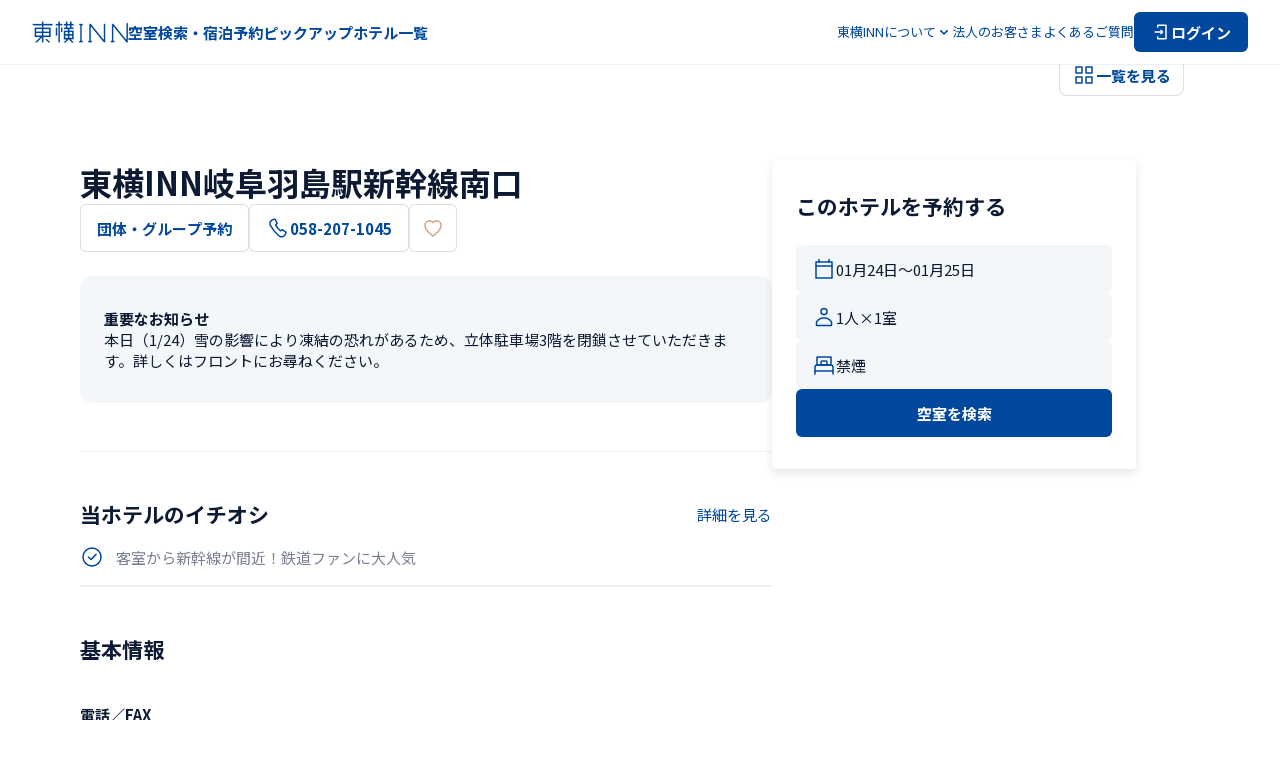

--- FILE ---
content_type: application/javascript; charset=UTF-8
request_url: https://www.toyoko-inn.com/_next/static/chunks/pages/search/detail/%5BhotelCode%5D-ba8149dc2af0aca8.js
body_size: 9804
content:
(self.webpackChunk_N_E=self.webpackChunk_N_E||[]).push([[3581],{63003:function(e,o,l){(window.__NEXT_P=window.__NEXT_P||[]).push(["/search/detail/[hotelCode]",function(){return l(11152)}])},98670:function(e,o,l){"use strict";l.d(o,{y:function(){return r}});var n=l(85893),a=l(86010),t=l(67294),s=l(14712),i=l.n(s);let r=(0,t.memo)((0,t.forwardRef)((e,o)=>{let{size:l="m",label:t,leading:s,trailing:r,isLine:d,isPointer:_=!1,noRadius:c,...m}=e,p=!!t;return(0,n.jsxs)("label",{className:(0,a.Z)(i()["form-input"],"s"===l&&i()["-s"],"l"===l&&i()["-l"],p&&i()["-haslabel"],!_&&i()["-text"],c&&i()["-no-radius"]),children:[(0,n.jsxs)("div",{className:(0,a.Z)(i().box,"s"===l&&i()["-s"],p&&i()["-haslabel"]),children:[s,(0,n.jsxs)("div",{className:i()["form-wrapper"],children:[p&&(0,n.jsx)("p",{className:i().label,children:t}),(0,n.jsx)("input",{type:"text",className:(0,a.Z)(i().field,_&&i()["-pointer"]),ref:o,...m})]}),r]}),d&&(0,n.jsx)("div",{className:i().line})]})}));r.displayName="FormInput"},11152:function(e,o,l){"use strict";l.r(o),l.d(o,{__N_SSP:function(){return ej},default:function(){return ey}});var n=l(85893),a=l(76489),t=l(27484),s=l.n(t),i=l(41664),r=l.n(i),d=l(11163),_=l(9264),c=l(67294),m=l(28569),p=l(26142),h=l(89056),u=l(19545),f=l(3131),x=l(46227),g=l(58797),k=l(46800),v=l(5677),j=l(16241),y=l(63361),b=l(70929),N=l.n(b),C=l(89814),w=l(68852),P=l.n(w),M=l(16972),I=l(59651),T=l(49896),S=l(62316),A=l(34079),E=l.n(A);let O=(0,c.memo)(()=>{let{t:e}=(0,_.$G)(["reservation","search"]),{handleInputTargetChange:o}=(0,v.EI)(),{dates:l,handleIsDaytripChange:a,isDaytrip:t,setDates:s}=(0,v.Xz)(),i=(0,u.z)(e=>{let{target:o}=e;a(o.checked)}),r=(0,u.z)(()=>{o("people")}),d=(0,u.z)(()=>{s(null)});return(0,n.jsxs)(n.Fragment,{children:[(0,n.jsxs)("div",{className:E()["modal-calendar"],children:[(0,n.jsx)("h2",{className:E().title,children:e("reservation:reservation.date_select.title")}),(0,n.jsx)(T.f,{selectedDates:l,setSelectedDates:s})]}),(0,n.jsx)(I.R,{children:(0,n.jsxs)("div",{className:E()["bottom-sheet-wrapper"],children:[(0,n.jsxs)("div",{className:E().header,children:[(0,n.jsx)(S.X,{id:"daytrip",label:e("reservation:reservation.check.day_trip"),checked:t,onChange:i}),(0,n.jsx)(M.a,{variant:"tertiary",size:"l",leadingIcon:(0,n.jsx)(x.pJ,{color:l?"PRIMARY":"SECONDARY"}),disabled:!l,onClick:d,children:e("search:search.button.deselect_date")})]}),(0,n.jsx)(f.z,{type:"button",variant:"primary",disabled:!l,onClick:r,children:e("reservation:reservation.button.next")})]})})]})});O.displayName="ModalCalendar";var R=l(48070),F=l(95506),L=l.n(F);let G=(0,c.memo)(()=>{let{t:e}=(0,_.$G)(["top","reservation"]),{handlePeopleDecrement:o,handlePeopleIncrement:l,handleRoomDecrement:a,handleRoomIncrement:t,rooms:s,handleInputTargetChange:i}=(0,v.EI)(),r=(0,u.z)(()=>{i("smoking")}),{isWebView:d}=(0,y.B9)();return(0,n.jsxs)(n.Fragment,{children:[(0,n.jsxs)("div",{className:L()["modal-room"],children:[(0,n.jsx)("h2",{className:L().title,children:e("reservation:reservation.number_select.title")}),(0,n.jsxs)("div",{className:L()["rooms-wrapper"],children:[(0,n.jsxs)("div",{className:L().room,children:[(0,n.jsx)(R._,{label:e("reservation:reservation.number_of_people.title"),min:1,max:5,value:s.people,onMinus:()=>o(),onPlus:()=>l()}),(0,n.jsx)(R._,{label:e("reservation:reservation.number_of_room.title"),min:1,max:9,value:s.room,onMinus:()=>a(),onPlus:()=>t()})]}),(0,n.jsxs)("p",{className:L().notification,children:[e("reservation:reservation.note.children"),(0,n.jsx)(g.X$,{href:k.kA.CAMPAIGN_CHILD,size:"s",...!d&&{target:"_blank",rel:"noreferrer noopener"},children:e("reservation:reservation.link.children")})]})]})]}),(0,n.jsx)(I.R,{children:(0,n.jsx)(f.z,{type:"button",variant:"primary",onClick:r,children:e("reservation:reservation.button.next")})})]})});G.displayName="ModalRoom";var z=l(67421),K=l(73281),B=l(23254),D=l.n(B);let H=(0,c.memo)(()=>{let{t:e}=(0,z.$G)(["reservation"]),{handleSmokingChange:o,transitionToSearchResultPage:l,smoking:a}=(0,v.EI)();return(0,n.jsxs)(n.Fragment,{children:[(0,n.jsxs)("div",{className:D()["modal-smoking-type"],children:[(0,n.jsx)("h2",{className:D().title,children:e("reservation:reservation.select_smoking.title")}),(0,n.jsxs)("div",{className:D()["types-wrapper"],children:[(0,n.jsx)(K.Y,{checked:a===k.dy.NO_SMOKING,onChange:()=>o(k.dy.NO_SMOKING),label:e("reservation:reservation.select_smoking.no_smoking"),reversedLabel:!0,className:D().option}),(0,n.jsx)(K.Y,{checked:a===k.dy.SMOKING,onChange:()=>o(k.dy.SMOKING),label:e("reservation:reservation.select_smoking.smoking"),reversedLabel:!0,className:D().option}),(0,n.jsx)(K.Y,{checked:a===k.dy.ALL,onChange:()=>o(k.dy.ALL),label:e("reservation:reservation.select_smoking.no_select"),reversedLabel:!0,className:D().option})]})]}),(0,n.jsx)(I.R,{children:(0,n.jsx)(f.z,{type:"button",variant:"primary",onClick:l,children:e("reservation:reservation.button.search")})})]})});H.displayName="ModalSmokingType";let V=(0,c.memo)(e=>{let{isOpen:o,onToggle:l}=e,{handleInputTargetChange:a,inputTarget:t,calendar:s,handleCalendarChange:i}=(0,v.EI)(),r=(0,u.z)(()=>{"people"===t&&a("calendar"),"smoking"===t&&a("people")});return(0,y.jH)({isOpen:"calendar"===t,calendar:s,handleCalendarChange:i}),(0,c.useEffect)(()=>{a("calendar")},[a]),(0,n.jsx)(C.f,{isOpen:o,onOpenChange:l,onBack:"calendar"!==t?r:void 0,children:(0,n.jsxs)("div",{className:P()["content-wrapper"],children:["calendar"===t&&(0,n.jsx)(O,{}),"people"===t&&(0,n.jsx)(G,{}),"smoking"===t&&(0,n.jsx)(H,{})]})})});V.displayName="Modal";var U=l(98670),q=l(76576),W=l.n(q),Y=l(35285),Q=l(98455),X=l(14108),J=l.n(X);let Z=(0,c.memo)(e=>{let{isOpen:o,handleClose:l}=e,{t:a}=(0,_.$G)(["reservation","search"]),{dates:t,handleIsDaytripChange:s,isDaytrip:i,setDates:r}=(0,v.Xz)(),d=(0,u.z)(()=>{r(null)});return(0,n.jsxs)(Q.J2,{open:o,children:[(0,n.jsx)(Q.tW,{}),(0,n.jsxs)(Q.yk,{className:J()["popover-content"],side:"bottom",align:"end",onOpenAutoFocus:e=>e.preventDefault(),onPointerDownOutside:l,children:[(0,n.jsx)("div",{className:J()["calendar-wrapper"],children:(0,n.jsx)(T.f,{selectedDates:t,setSelectedDates:r})}),(0,n.jsx)(Y.i,{}),(0,n.jsxs)("div",{className:J()["footer-section"],children:[(0,n.jsx)(S.X,{id:"daytrip",label:a("reservation:reservation.check.day_trip"),checked:i,onChange:e=>{let{target:o}=e;s(o.checked)}}),(0,n.jsx)(M.a,{variant:"tertiary",size:"l",leadingIcon:(0,n.jsx)(x.pJ,{color:t?"PRIMARY":"SECONDARY"}),disabled:!t,onClick:d,children:a("search:search.button.deselect_date")})]})]})]})});Z.displayName="PopupCalendar";var $=l(11302),ee=l.n($);let eo=(0,c.memo)(e=>{let{isOpen:o,handleClose:l}=e,{t:a}=(0,_.$G)(["reservation"]),{handlePeopleDecrement:t,handlePeopleIncrement:s,handleRoomDecrement:i,handleRoomIncrement:r,rooms:d}=(0,v.EI)();return(0,n.jsxs)(Q.J2,{open:o,children:[(0,n.jsx)(Q.tW,{}),(0,n.jsx)(Q.yk,{className:ee()["popover-content"],onOpenAutoFocus:e=>e.preventDefault(),onPointerDownOutside:l,side:"bottom",children:(0,n.jsxs)("div",{className:ee()["popover-component"],children:[(0,n.jsx)("h3",{className:ee().title,children:a("reservation:reservation.number_select.label")}),(0,n.jsxs)("div",{className:ee().room,children:[(0,n.jsx)(R._,{label:a("reservation:reservation.number_of_people.title"),min:1,max:5,value:d.people,onMinus:()=>t(),onPlus:()=>s()}),(0,n.jsx)(R._,{label:a("reservation:reservation.number_of_room.title"),min:1,max:9,value:d.room,onMinus:()=>i(),onPlus:()=>r()})]}),(0,n.jsxs)("p",{className:ee().notification,children:[a("reservation:reservation.note.children"),(0,n.jsx)(g.X$,{href:k.kA.CAMPAIGN_CHILD,target:"_blank",size:"s",children:a("reservation:reservation.link.children")})]})]})})]})});eo.displayName="PopupRoom";var el=l(12246),en=l.n(el);let ea=(0,c.memo)(e=>{let{isOpen:o,handleClose:l}=e,{t:a}=(0,z.$G)(["reservation"]),{handleSmokingChange:t,smoking:s}=(0,v.EI)();return(0,n.jsxs)(Q.J2,{open:o,children:[(0,n.jsx)(Q.tW,{}),(0,n.jsx)(Q.yk,{className:en()["popover-content"],side:"bottom",align:"end",onOpenAutoFocus:e=>e.preventDefault(),onPointerDownOutside:l,children:(0,n.jsxs)("div",{className:en()["popover-component"],children:[(0,n.jsx)("h3",{className:en().title,children:a("reservation:reservation.select_smoking.label")}),(0,n.jsx)("div",{className:en()["smoking-type"],children:(0,n.jsx)(K.Y,{checked:s===k.dy.NO_SMOKING,onChange:()=>t(k.dy.NO_SMOKING),label:a("reservation:reservation.select_smoking.no_smoking"),reversedLabel:!0,className:en().option})}),(0,n.jsx)("div",{className:en()["smoking-type"],children:(0,n.jsx)(K.Y,{checked:s===k.dy.SMOKING,onChange:()=>t(k.dy.SMOKING),label:a("reservation:reservation.select_smoking.smoking"),reversedLabel:!0,className:en().option})}),(0,n.jsx)("div",{className:en()["smoking-type"],children:(0,n.jsx)(K.Y,{checked:s===k.dy.ALL,onChange:()=>t(k.dy.ALL),label:a("reservation:reservation.select_smoking.no_select"),reversedLabel:!0,className:en().option})})]})})]})});ea.displayName="PopupSmokingType";let et=(0,c.memo)(()=>{let[e,o]=(0,c.useState)(!1),[l,a]=(0,c.useState)(!1),[t,s]=(0,c.useState)(!1),{handleInputTargetChange:i,rooms:r,calendar:d,handleCalendarChange:_,smoking:m}=(0,v.EI)(),{i18nRooms:p,i18nCalendar:h,i18nSmoking:u}=(0,v.xZ)();(0,y.jH)({isOpen:e,calendar:d,handleCalendarChange:_});let handleCalendar=()=>{if(!e){i("calendar"),o(!0);return}o(!1)},handleRoom=()=>{if(!l){i("people"),a(!0);return}a(!1)},handleSmoking=()=>{if(!t){i("smoking"),s(!0);return}s(!1)};return(0,n.jsxs)("div",{className:W()["popup-wrapper"],children:[(0,n.jsxs)("div",{className:W().date,children:[(0,n.jsx)(U.y,{leading:(0,n.jsx)(x.Qu,{}),autoComplete:"off",readOnly:!0,value:h(d),onClick:handleCalendar,isPointer:!0}),(0,n.jsx)(Z,{isOpen:e,handleClose:handleCalendar})]}),(0,n.jsxs)("div",{className:W().amount,children:[(0,n.jsx)(U.y,{leading:(0,n.jsx)(x.t0,{}),autoComplete:"off",readOnly:!0,value:p(r),onClick:handleRoom,isPointer:!0}),(0,n.jsx)(eo,{isOpen:l,handleClose:handleRoom})]}),(0,n.jsxs)("div",{className:W().smoking,children:[(0,n.jsx)(U.y,{leading:(0,n.jsx)(x.iR,{}),autoComplete:"off",readOnly:!0,value:u(m),onClick:handleSmoking,isPointer:!0}),(0,n.jsx)(ea,{isOpen:t,handleClose:handleSmoking})]})]})});et.displayName="Popup";let es=(0,c.memo)(e=>{let{hotelStatus:o,hotelCode:l,availableMidnightPlan:a}=e,{t}=(0,_.$G)(["hotel"]),[s,i]=(0,c.useState)(!1),[r,d]=(0,c.useState)(!1),{calendar:m,transitionToSearchResultPage:p}=(0,v.EI)(),b=(0,y.d0)(),C=(0,y.qN)(),{isJSTMidnight:w,startOfMidnightReserveJSTDate:P}=(0,y.F2)(new Date),{isAvailableMidnightPlan:M,isUnderMaintenance:I}=a,T=(0,u.z)(()=>{i(e=>!e)}),S=(0,u.z)(()=>{if(b&&null===m){d(!0);return}b?p():T()}),A=(0,u.z)(()=>{d(!1)});return o===j.Qj.BEFORE_OPENING_NOT_RESERVE||o===j.Qj.MAINTENANCE||I?(0,n.jsxs)("div",{className:N()["booking-form"],children:[(0,n.jsx)("div",{className:N().title,children:t("hotel:hotel.show.reservation.title_pc")}),(0,n.jsx)("div",{className:N().form,children:(0,n.jsx)("div",{className:N().button,children:(0,n.jsx)(f.z,{variant:"primary",disabled:!0,children:t("hotel:hotel.show.reservation.maintainance_button")})})})]}):(0,n.jsxs)(n.Fragment,{children:[(0,n.jsxs)("div",{className:N()["booking-form"],children:[(0,n.jsx)("div",{className:N().title,children:t("hotel:hotel.show.reservation.title_pc")}),(0,n.jsxs)("div",{className:N().form,children:[b&&(0,n.jsx)(et,{}),C&&(0,n.jsx)(V,{isOpen:s,onToggle:T}),(0,n.jsx)("div",{className:N().button,children:(0,n.jsx)(f.z,{variant:"primary",type:"button",onClick:S,children:t("hotel:hotel.show.reservation.button")})}),w&&M&&(0,n.jsx)(g.X$,{leadingIcon:(0,n.jsx)(x.h6,{}),href:{pathname:k.kA.SEARCH_RESULT_ROOM_PLAN,query:{hotel:l,start:P,tab:k.wz.PLAN,smoking:k.dy.ALL}},children:(0,n.jsx)("p",{children:t("hotel:hotel.midnight.title")})})]})]}),(0,n.jsx)(h.fC,{open:r,children:(0,n.jsxs)(h.h_,{children:[(0,n.jsx)(h.aV,{className:N()["modal-overlay"]}),(0,n.jsxs)(h.VY,{className:N()["modal-content"],onPointerDownOutside:A,children:[(0,n.jsx)("h2",{className:N().title,children:t("hotel:hotel.show.reservation.error_dialog.text")}),(0,n.jsx)(f.z,{type:"button",variant:"secondary",onClick:A,children:t("hotel:hotel.show.reservation.error_dialog.button")})]})]})})]})});es.displayName="BookingForm";var ei=l(54145),er=l(36880),ed=l(86010),e_=l(46362),ec=l(75263),em=l.n(ec);let ep=(0,c.memo)(e=>{let{photos:o,onOpen:l,viewAllText:a}=e,t=(0,y.qN)(),{sliderRef:s,activeIndex:i}=(0,y.oN)();return(0,n.jsxs)("div",{className:em()["gallery-component"],children:[t?(0,n.jsxs)(n.Fragment,{children:[(0,n.jsxs)("div",{className:em()["slide-counter"],children:[i+1,"/",o.length]}),(0,n.jsx)("ul",{ref:s,className:(0,ed.Z)(em()["photo-slider"],"keen-slider"),children:o.map((e,o)=>{var l;return(0,n.jsx)("li",{className:(0,ed.Z)(em().slide,"keen-slider__slide"),children:(0,n.jsx)("div",{className:em().wrapper,children:(0,n.jsx)(e_.E,{type:"next",src:e.src,alt:null!==(l=e.caption)&&void 0!==l?l:"",fill:!0,sizes:"100vw",priority:!0,objectFitPattern:0===o?"hotelExterior":"default"})})},"photo-image-".concat(o))})})]}):(0,n.jsx)("div",{className:em()["pc-images"],children:o.map((e,o)=>{var l;return(0,n.jsx)("div",{className:em().wrapper,children:(0,n.jsx)(e_.E,{type:"next",src:e.src,alt:null!==(l=e.caption)&&void 0!==l?l:"",fill:!0,sizes:"700px",priority:!0,objectFitPattern:0===o?"hotelExterior":"default"})},o)})}),o.length>0&&(0,n.jsxs)("button",{className:em().button,onClick:()=>l(!0),children:[(0,n.jsx)(x.QG,{size:t?"M":"L"}),(0,n.jsx)("span",{className:em().text,children:a})]})]})});ep.displayName="Gallery";var eh=l(69120),eu=l(64708),ef=l(13755),ex=l(95365),eg=l(78973),ek=l.n(eg);let ev=k.ru.SEARCH_DETAIL_HOTEL_PAGE,HotelDetailPage=e=>{var o;let{hotelCode:l,availableMidnightPlan:t}=e,{data:i}=ex.S.public.hotels.byId.useQuery({hotelCode:l},{enabled:!1,refetchOnMount:!1}),{isOpen:m,onOpenChange:h}=(0,p.J4)(),{isOpen:u,onOpenChange:b}=(0,p.J4)(),{setBackLink:N}=(0,v.X8)(),C=(0,d.useRouter)(),w=(0,y.qN)(),{t:P}=(0,_.$G)(["hotel","area","seo"]),{isJaLocale:I}=(0,y.bU)(),{isWebView:T}=(0,y.B9)(),{setInitialData:S}=(0,v.EI)();(0,c.useEffect)(()=>{if(!C.isReady)return;let{query:e}=C,o=(0,ef.Hm)({query:e,queryKey:ev.START}),l=(0,ef.Hm)({query:e,queryKey:ev.END}),n=null===o?null:{start:s()(o).toDate(),end:l?s()(l).toDate():void 0},t=a.parse(document.cookie),i=(0,ef.EP)({query:e,queryKey:ev.SMOKING,cookies:t}),r=(0,ef.k9)({query:e,queryKey:ev.PEOPLE}),d=(0,ef.k9)({query:e,queryKey:ev.ROOM});if(r&&d&&n){S({inputTarget:null,calendar:n,rooms:{people:null!=r?r:1,room:null!=d?d:1},smoking:i});return}},[C,S]);let{formattedAddress:A}=(0,y.L7)({prefecture:(null==i?void 0:i.prefecture)||null,zipcode:(null==i?void 0:i.zipcode)||"",city:(null==i?void 0:i.city)||"",address:(null==i?void 0:i.address)||""}),E=(0,c.useMemo)(()=>{if(!i)return null;if(i.breakfastStyle===j.U0.UNSPECIFIED)switch(i.isAvailableBreakfast){case k.yT.BREAKFAST_FREE:return{isText:!0,text:P("hotel:hotel.show.breakfast_time.breakfast_free")};case k.yT.BREAKFAST_PAID:return{isText:!0,text:P("hotel:hotel.show.breakfast_time.breakfast_paid")};default:return null}let e=i.isAvailableBreakfast===k.yT.BREAKFAST_FREE?P("hotel:hotel.show.breakfast_style.label.free"):i.isAvailableBreakfast===k.yT.BREAKFAST_PAID?P("hotel:hotel.show.breakfast_style.label.paid"):"";switch(i.breakfastStyle){case j.U0.BUFFET:return{icon:(0,n.jsx)(x.h9,{}),text:"".concat(P("hotel:hotel.show.breakfast_style.buffet")).concat(e)};case j.U0.RICE_BALL:return{icon:(0,n.jsx)(x.fH,{}),text:"".concat(P("hotel:hotel.show.breakfast_style.rice_ball")).concat(e)};case j.U0.SANDWICH:return{icon:(0,n.jsx)(x.t2,{}),text:"".concat(P("hotel:hotel.show.breakfast_style.sandwich")).concat(e)};case j.U0.CONTINENTAL:return{icon:(0,n.jsx)(x.a9,{}),text:"".concat(P("hotel:hotel.show.breakfast_style.continental")).concat(e)};default:return null}},[i,P]);if(!i)return null;let O=(0,k.$f)(i.openDate),R=i&&(0,k.V1)(i.hotelStatus),F=i&&(0,p.yH)(i.photoGallery,!!w),L=i.hotelNotifications.length>0,G=w?P("hotel:hotel.show.thumbnail.photo_gallery"):P("hotel:hotel.show.thumbnail.photo_gallery_pc"),z=i.isAvailableParkingLot||!!i.parkingLotInformation.parkingLotRemarks||!!i.parkingLotInformation.parkingLotInfoUrl,K=i.hotelSurroundings.filter(e=>{let{title:o,tag:l}=e;return o&&l}).slice(0,3),B=i.localPaymentMethod.length>0,D=i.localPaymentMethodOthers.length>0;return(0,n.jsxs)("div",{className:ek()["hotel-detail-page"],children:[(0,n.jsx)(ep,{photos:F,onOpen:h,viewAllText:G}),(0,n.jsxs)("div",{className:ek().content,children:[(0,n.jsxs)("div",{className:ek().left,children:[(0,n.jsxs)("div",{className:ek()["title-block"],children:[(0,n.jsx)("h1",{className:ek().name,children:i.name}),O&&R&&(0,n.jsx)(eh.V,{text:P("hotel:hotel.index.date",O)+" "+P("hotel:".concat(R)),variant:"secondary",color:"gold"}),(0,n.jsxs)("div",{className:ek().buttons,children:[i.isAvailableGroupReservation&&i.hotelStatus!==j.Qj.BEFORE_OPENING_NOT_RESERVE&&(0,n.jsx)(M.a,{variant:"secondary",className:ek().reserve,size:"l",onClick:()=>{N(C.asPath),C.push({pathname:k.kA.GROUP_RESERVATION_FORM,query:{[k.ru.GROUP_RESERVATION_FORM.HOTEL_CODE]:i.hotelCode}})},children:P("hotel:hotel.show.reservation.group_button")}),w?(0,n.jsx)("a",{href:"tel:".concat(i.phoneNumber),children:(0,n.jsx)(M.a,{variant:"secondary",onlyIcon:(0,n.jsx)(x.o8,{}),size:"l"})}):(0,n.jsx)(M.a,{variant:"secondary",leadingIcon:(0,n.jsx)(x.o8,{}),size:"l",disabled:!0,className:ek()["phone-number-pc"],children:i.phoneNumber}),(0,n.jsx)(er.T,{hotelCode:i.hotelCode,variant:"secondary",size:"l"})]})]}),i.importantInfoContent&&(0,n.jsxs)("div",{className:ek()["notice-block"],children:[(0,n.jsx)("h4",{className:ek().title,children:P("hotel:hotel.show.important_notification.title")}),(0,n.jsx)("p",{className:ek().content,children:i.importantInfoContent}),i.importantInfos&&i.importantInfos.length>0&&(0,n.jsx)(n.Fragment,{children:i.importantInfos.filter(e=>e.importantInfoLinkUrl).map((e,o)=>(0,n.jsx)(g.X$,{href:e.importantInfoLinkUrl,trailingIcon:(0,n.jsx)(x.Wv,{size:"S"}),isRawLink:!e.importantInfoLinkText,children:e.importantInfoLinkText||e.importantInfoLinkUrl},o))})]}),(0,n.jsxs)("div",{className:ek()["info-block"],children:[i.topRecommendationTitleList.length>0&&(0,n.jsx)("section",{className:ek()["section-block"],children:(0,n.jsxs)("div",{className:ek()["hotel-recommend"],children:[(0,n.jsxs)("div",{className:ek().heading,children:[(0,n.jsx)("h2",{className:ek().title,children:P("hotel:hotel.show.recommend.title")}),(0,n.jsx)(g.X$,{href:{pathname:k.kA.HOTEL_DETAIL_RECOMMEND,query:{hotelCode:l}},children:P("hotel:hotel.show.recommend.all")})]}),(0,n.jsx)("div",{children:i.topRecommendationTitleList.map((e,o)=>(0,n.jsxs)("div",{className:ek()["recommend-card"],children:[(0,n.jsx)(x.KM,{}),(0,n.jsx)("p",{className:ek().info,children:e})]},o))})]})}),(0,n.jsxs)("section",{className:ek()["section-block"],children:[(0,n.jsx)("div",{className:ek()["section-title"],children:(0,n.jsx)("h2",{className:ek().title,children:P("hotel:hotel.show.base_information.title")})}),(0,n.jsxs)(ei.j,{title:P("hotel:hotel.show.phone_number.title"),children:[(0,n.jsxs)("p",{children:[P("hotel:hotel.show.phone_number.value_tel"),w?(0,n.jsx)(g.X$,{href:"tel:".concat(i.phoneNumber),children:i.phoneNumber}):i.phoneNumber]}),(0,n.jsxs)("p",{children:[P("hotel:hotel.show.phone_number.value_fax"),i.faxNumber]})]}),(0,n.jsxs)(ei.j,{title:P("hotel:hotel.show.checkin_and_checkout.title"),children:[(0,n.jsxs)("p",{children:[P("hotel:hotel.show.checkin_and_checkout.value_checkin"),P("hotel:hotel.show.checkin_and_checkout.time_card",{time:(0,k.V9)(k.FP,i.checkinTimeMember)}),P("hotel:hotel.show.checkin_and_checkout.time.comma"),P("hotel:hotel.show.checkin_and_checkout.time_web",{time:(0,k.V9)(k.FP,i.checkinTimeOthers)})]}),(0,n.jsxs)("p",{children:[P("hotel:hotel.show.checkin_and_checkout.value_checkout"),P("hotel:hotel.show.checkin_and_checkout.time_card",{time:(0,k.V9)(k.iK,i.checkoutTimeMember)}),P("hotel:hotel.show.checkin_and_checkout.time.comma"),P("hotel:hotel.show.checkin_and_checkout.time_web",{time:(0,k.V9)(k.iK,i.checkoutTimeOthers)})]})]}),(0,n.jsx)(ei.j,{title:P("hotel:hotel.show.breakfast_time.title"),children:i.isAvailableBreakfast===k.yT.NOT_BREAKFAST?(0,n.jsx)("p",{children:P("hotel:hotel.show.breakfast_time.not_breakfast")}):(0,n.jsxs)("div",{className:ek()["breakfast-style"],children:[(null==E?void 0:E.isText)?(0,n.jsx)("p",{children:E.text}):(0,n.jsx)(g.X$,{href:{pathname:k.kA.CAMPAIGN_RECOMMEND,query:{permalink:"breakfast_style"}},leadingIcon:null==E?void 0:E.icon,...!T&&{target:"_blank",rel:"noreferrer noopener"},children:null==E?void 0:E.text}),(0,n.jsxs)("p",{children:[i.breakfastStartTime&&i.breakfastEndTime&&(0,n.jsx)("span",{children:P("hotel:hotel.show.breakfast_time.time_value",{from:(0,k.V9)(k.gA,i.breakfastStartTime),to:(0,k.V9)(k.Jf,i.breakfastEndTime)})}),i.breadAndCoffeeAvailableStartTime&&i.breadAndCoffeeAvailableEndTime&&(0,n.jsx)("span",{children:P("hotel:hotel.show.breakfast_time.bread.value",{from:(0,k.V9)(k.gA,i.breadAndCoffeeAvailableStartTime),to:(0,k.V9)(k.Jf,i.breadAndCoffeeAvailableEndTime)})})]})]})}),(0,n.jsxs)(ei.j,{title:P("hotel:hotel.show.hotel_payment.title"),children:[B||D?(0,n.jsx)("p",{children:P("hotel:hotel.show.hotel_payment.value")}):(0,n.jsx)("p",{children:P("hotel:hotel.show.hotel_payment.unavailable")}),B&&(0,n.jsx)("ul",{className:ek()["pay-list"],children:i.localPaymentMethod.map(e=>(0,n.jsx)("li",{children:(0,n.jsx)(e_.E,{type:"next",src:"/images/pay/".concat(e,".png"),alt:k.LM.includes(e)?P("seo:seo.alt.payment.".concat(e)):"",width:"39",height:"39"})},e))}),D&&(0,n.jsx)("ul",{className:ek()["pay-list"],children:i.localPaymentMethodOthers.map(e=>(0,n.jsx)("li",{children:(0,n.jsx)(e_.E,{type:"next",src:"/images/pay/".concat(e,".png"),alt:k.LM.includes(e)?P("seo:seo.alt.payment.".concat(e)):"",width:"39",height:"39"})},e))})]}),(0,n.jsx)(ei.j,{title:P("hotel:hotel.show.online_payment.title"),children:0===i.onlinePaymentMethod.length?(0,n.jsx)("p",{children:P("hotel:hotel.show.online_payment.unavailable")}):(0,n.jsx)("ul",{className:ek()["pay-list"],children:i.onlinePaymentMethod.map(e=>(0,n.jsx)("li",{children:(0,n.jsx)(e_.E,{type:"next",src:"/images/pay/".concat(e,".png"),alt:k.LM.includes(e)?P("seo:seo.alt.payment.".concat(e)):"",width:"39",height:"39"})},e))})})]}),(0,n.jsxs)("section",{className:ek()["section-block"],children:[(0,n.jsx)("div",{className:ek()["section-title"],children:(0,n.jsx)("h2",{className:ek().title,children:P("hotel:hotel.show.access.title")})}),(0,n.jsxs)("div",{className:ek()["access-map"],children:[(0,n.jsx)(e_.E,{type:"default",src:i.accessImage.image,alt:null!==(o=i.accessImage.alt)&&void 0!==o?o:"",className:ek().img,loading:"lazy"}),(0,n.jsx)("p",{className:ek().address,children:A}),i.googleMapUrl&&(0,n.jsxs)("a",{href:i.googleMapUrl,target:"_blank",className:ek().link,rel:"noreferrer",children:[(0,n.jsx)(x.qQ,{}),P("hotel:hotel.surroundings_information.google_map")]})]}),(0,n.jsx)(p.Nu,{trainAccess:i.trainAccess,carAccess:i.carAccess,planeAccess:i.planeAccess,shipAccess:i.shipAccess,accessRemarks:i.accessRemarks}),(0,n.jsxs)("div",{className:ek()["button-block"],children:[i.accessHasDetails&&(0,n.jsx)(r(),{prefetch:!1,href:{pathname:k.kA.HOTEL_DETAIL_ACCESS,query:{hotelCode:i.hotelCode}},className:ek().link,children:(0,n.jsx)(f.z,{variant:"secondary",children:P("hotel:hotel.show.access_show_button")})}),i.shuttleBusInfoPermalink&&(0,n.jsx)(r(),{prefetch:!1,href:{pathname:k.kA.CAMPAIGN_PICKUP_DETAIL,query:{permalink:i.shuttleBusInfoPermalink}},className:ek().link,children:(0,n.jsx)(f.z,{variant:"secondary",children:P("hotel:hotel.show.pickup_button")})}),i.isAvailableCarRental&&(0,n.jsx)(r(),{prefetch:!1,href:k.kA.CAMPAIGN_RENTACAR,className:ek().link,children:(0,n.jsx)(f.z,{variant:"secondary",children:P("hotel:hotel.show.rent_a_car_button")})})]})]}),z&&(0,n.jsxs)("section",{className:ek()["section-block"],children:[(0,n.jsx)("div",{className:ek()["section-title"],children:(0,n.jsx)("h2",{className:ek().title,children:P("hotel:hotel.show.parking.title")})}),(0,n.jsx)(p.qW,{isAvailable:i.isAvailableParkingLot,parkingLots:i.parkingLots,parkingLotInformation:i.parkingLotInformation}),i.parkingLotInformation.parkingLotInfoUrl&&(0,n.jsx)("div",{className:ek()["button-block"],children:(0,n.jsx)("a",{href:i.parkingLotInformation.parkingLotInfoUrl,target:"_blank",rel:"noreferrer noopener",className:ek().link,children:(0,n.jsxs)(f.z,{variant:"secondary",children:[P("hotel:hotel.show.parking_button")," ",(0,n.jsx)(x.H$,{})]})})})]}),(0,n.jsx)(p.td,{isOpen:u,onOpenChange:b,amenity:i.amenity,majorAmenity:i.majorAmenity}),(0,n.jsx)(p.x2,{isOpen:m,onOpenChange:h,photoGallery:i.photoGallery}),K.length>0&&(0,n.jsxs)("section",{className:ek()["section-block"],children:[(0,n.jsxs)("div",{className:ek()["section-title"],children:[(0,n.jsx)("h2",{className:ek().title,children:P("hotel:hotel.show.surroundings_information.title")}),(0,n.jsx)(r(),{prefetch:!1,href:{pathname:k.kA.HOTEL_DETAIL_INFO,query:{hotelCode:i.hotelCode}},className:ek().link,children:P("hotel:hotel.show.more_information_button")})]}),(0,n.jsx)(p.wc,{items:K.map(e=>{var o,l;let{title:n,thumbnail:a,accessFromHotel:t,tag:s,permalink:r}=e;return{src:null!==(o=null==a?void 0:a.image)&&void 0!==o?o:"",alt:null!==(l=null==a?void 0:a.alt)&&void 0!==l?l:"",title:n,description:t,tag:s,href:{pathname:k.kA.HOTEL_DETAIL_INFO,query:{hotelCode:i.hotelCode},hash:r}}})})]}),(L||I&&1===i.country)&&(0,n.jsxs)("section",{className:ek()["section-block"],children:[L&&(0,n.jsxs)(n.Fragment,{children:[(0,n.jsx)("div",{className:ek()["section-title"],children:(0,n.jsx)("h2",{className:ek().title,children:P("hotel:hotel.show.hotel_notice.title")})}),(0,n.jsx)("ul",{className:ek()["news-list"],children:i.hotelNotifications.map(e=>{let o=(0,p.W)(e,i.hotelCode);return(0,n.jsx)("li",{className:ek().item,children:(0,n.jsxs)(r(),{prefetch:!1,href:o,className:ek().link,children:[(0,n.jsx)("p",{className:ek().heading,children:e.title}),(0,n.jsx)(x.Eu,{color:"SECONDARY"})]})},e.articleId)})})]}),I&&1===i.country&&(0,n.jsx)(p.lj,{hotelName:i.name})]}),(0,n.jsxs)("section",{className:ek()["section-block"],children:[(0,n.jsx)(r(),{prefetch:!1,href:k.kA.HOTEL_LIST_TOP,className:ek()["back-button"],children:(0,n.jsx)(f.z,{variant:"secondary",children:P("hotel:hotel.show.to_index")})}),(0,n.jsxs)("div",{className:ek()["certification-images"],children:[i.isCertifiedToISO&&(0,n.jsx)(e_.E,{type:"next",src:I?"/images/hotel/ISOCertificationLogo.png":"/images/hotel/ISOCertificationLogo_en.png",alt:P("seo:seo.alt.iso"),width:105,height:124}),i.isOmotenasi&&(0,n.jsx)(e_.E,{type:"next",src:"/images/hotel/omotenasiLogo.png",alt:P("seo:seo.alt.omotenasi"),width:96,height:124})]})]})]})]}),(0,n.jsx)("div",{className:ek().right,children:(0,n.jsx)(es,{hotelStatus:i.hotelStatus,hotelCode:i.hotelCode,availableMidnightPlan:t})})]})]})};HotelDetailPage.getLayout=(e,o)=>{var l,a,t,s,i,r,d;let{metaData:c,isWebView:h}=o,u=!!c.prefectureKey&&(null===_.ag||void 0===_.ag?void 0:_.ag.t("area:".concat(c.prefectureKey)))||"",f=_.ag?(0,p.Pr)(c.parkingLots,_.ag.t):null,x=(0,k.yf)((null===(l=c.access)||void 0===l?void 0:l.transportation)||null),g=x&&(null===_.ag||void 0===_.ag?void 0:_.ag.t("search:".concat(x)));return(0,n.jsx)(m.i,{title:{i18nKey:"seo.title.search_detail_hotelcode",options:{hotel:c.name,prefecture:u,area:c.city}},description:{i18nKey:"seo.description.search_detail_hotelcode",options:{hotel:c.name,station:null===(a=c.access)||void 0===a?void 0:a.station,transportation:g,tminuets:null===(t=c.access)||void 0===t?void 0:t.minutes}},ogImage:c.ogImage,jsonLdAccommodation:(0,eu.gB)({name:c.name,description:null===_.ag||void 0===_.ag?void 0:_.ag.t("seo:seo.description.search_detail_hotelcode",{hotel:c.name,station:null===(s=c.access)||void 0===s?void 0:s.station,transportation:g,tminuets:null===(i=c.access)||void 0===i?void 0:i.minutes}),country:c.country,prefecture:u,city:c.city,address:c.address,zipcode:c.zipcode,phoneNumber:c.phoneNumber,faxNumber:c.faxNumber,googleMapUrl:c.googleMapUrl,image:c.image,checkinTime:c.checkinTime,checkoutTime:c.checkoutTime,geo:c.geo,parking:{name:null==f?void 0:null===(r=f[0])||void 0===r?void 0:r.title,description:null==f?void 0:null===(d=f[0])||void 0===d?void 0:d.body.join("\n")},amenityFeature:c.amenityLabelKeys.map(e=>({name:null===_.ag||void 0===_.ag?void 0:_.ag.t("hotel:".concat(e)),value:!0}))}),breadcrumbs:[{text:"seo.breadcrumb.top",href:k.kA.TOP},{text:"seo.breadcrumb.hotel_list",href:k.kA.HOTEL_LIST_TOP},{text:{i18nKey:"seo.breadcrumb.search_detail_hotelcode",options:{hotel:c.name}}}],isSpBottomSheetPadding:!0,isWebView:h,children:e})};var ej=!0,ey=HotelDetailPage},13755:function(e,o,l){"use strict";l.d(o,{k9:function(){return getNumberValueFromQueryParam},EP:function(){return getSmokingOptionValueFromQueryParam},Hm:function(){return getYmdValueFromQueryParam}});var n=l(84596),a=l.n(n),t=l(46800),s=l(99405);let getSmokingOptionValueFromQueryParam=e=>{var o,l;let{query:n,cookies:i,queryKey:r}=e;if(void 0===n[r])return t.dy.NO_SMOKING;let d=a()(n[r])[0],_=null===(o=t.G3.find(e=>{let{value:o}=e;return o===d}))||void 0===o?void 0:o.value,c=null===(l=t.G3.find(e=>{let{value:o}=e;return o===i[s.y$.SearchCondition]}))||void 0===l?void 0:l.value;return _||c||t.dy.NO_SMOKING},getNumberValueFromQueryParam=e=>{let{queryKey:o,query:l}=e;if(void 0===l[o])return null;let n=Number(a()(l[o]));return isNaN(n)?null:n},getYmdValueFromQueryParam=e=>{let{query:o,queryKey:l}=e;if(void 0===o[l])return null;let n=a()(o[l]);return Date.parse(n[0]||"")&&n[0]||null}},70929:function(e){e.exports={"booking-form":"BookingForm_booking-form__9ZYSt",title:"BookingForm_title__J1qqO",form:"BookingForm_form__zjBYX",button:"BookingForm_button__qjDit","modal-overlay":"BookingForm_modal-overlay__0yIKO",fadein:"BookingForm_fadein__w8wIY",fadeout:"BookingForm_fadeout__CAz8E","modal-content":"BookingForm_modal-content__eEiEa","loading-rotation":"BookingForm_loading-rotation__4t80_","menu-open":"BookingForm_menu-open__i6nDb","menu-close":"BookingForm_menu-close__l5fiE","half-modal-open":"BookingForm_half-modal-open__jP0bw","half-modal-close":"BookingForm_half-modal-close__3PhLe","fullscreen-modal-open":"BookingForm_fullscreen-modal-open__FDspt","fullscreen-modal-close":"BookingForm_fullscreen-modal-close__zbtP1","slide-down":"BookingForm_slide-down__CNObx","slide-up":"BookingForm_slide-up__Ve_36"}},68852:function(e){e.exports={"content-wrapper":"Modal_content-wrapper__g5V15","loading-rotation":"Modal_loading-rotation__ATr3w",fadein:"Modal_fadein__BOwXm",fadeout:"Modal_fadeout__3bOim","menu-open":"Modal_menu-open__JvHiu","menu-close":"Modal_menu-close__itNmS","half-modal-open":"Modal_half-modal-open__KJWWP","half-modal-close":"Modal_half-modal-close__f72Xr","fullscreen-modal-open":"Modal_fullscreen-modal-open__Og5Li","fullscreen-modal-close":"Modal_fullscreen-modal-close__kENDE","slide-down":"Modal_slide-down___4jhN","slide-up":"Modal_slide-up__TId6V"}},34079:function(e){e.exports={"modal-calendar":"ModalCalendar_modal-calendar__WtvDw",title:"ModalCalendar_title__O0x9J","bottom-sheet-wrapper":"ModalCalendar_bottom-sheet-wrapper___l83y",header:"ModalCalendar_header__1yXT4","loading-rotation":"ModalCalendar_loading-rotation__Km9rZ",fadein:"ModalCalendar_fadein__kU3f0",fadeout:"ModalCalendar_fadeout__IZMeu","menu-open":"ModalCalendar_menu-open__Eqgyf","menu-close":"ModalCalendar_menu-close__5reie","half-modal-open":"ModalCalendar_half-modal-open__KIRht","half-modal-close":"ModalCalendar_half-modal-close__vGaeL","fullscreen-modal-open":"ModalCalendar_fullscreen-modal-open__TcvM8","fullscreen-modal-close":"ModalCalendar_fullscreen-modal-close__g8vsD","slide-down":"ModalCalendar_slide-down__dXwTy","slide-up":"ModalCalendar_slide-up__8Vmfm"}},95506:function(e){e.exports={"modal-room":"ModalRoom_modal-room__GoET8",title:"ModalRoom_title__reWsU","rooms-wrapper":"ModalRoom_rooms-wrapper__yhGxm",room:"ModalRoom_room__QFHvh",action:"ModalRoom_action___sCMn",notification:"ModalRoom_notification__cfZKb","bottom-sheet-wrapper":"ModalRoom_bottom-sheet-wrapper___O4ep",header:"ModalRoom_header__HWpPN",date:"ModalRoom_date__I1lU6","loading-rotation":"ModalRoom_loading-rotation__6_yHI",fadein:"ModalRoom_fadein__cDcYV",fadeout:"ModalRoom_fadeout__nBsx6","menu-open":"ModalRoom_menu-open__3bNlM","menu-close":"ModalRoom_menu-close__VwykC","half-modal-open":"ModalRoom_half-modal-open___DzeL","half-modal-close":"ModalRoom_half-modal-close__ECoyk","fullscreen-modal-open":"ModalRoom_fullscreen-modal-open__3Yp_w","fullscreen-modal-close":"ModalRoom_fullscreen-modal-close__qM0jy","slide-down":"ModalRoom_slide-down__aSKZG","slide-up":"ModalRoom_slide-up__30nBe"}},23254:function(e){e.exports={"modal-smoking-type":"ModalSmokingType_modal-smoking-type__mA0BT",fadein:"ModalSmokingType_fadein__sDgff",title:"ModalSmokingType_title__TbiH8","types-wrapper":"ModalSmokingType_types-wrapper__sssIT",option:"ModalSmokingType_option__dByuB","bottom-sheet-wrapper":"ModalSmokingType_bottom-sheet-wrapper__SKjn0",header:"ModalSmokingType_header__OMxYD",date:"ModalSmokingType_date__1Mjcp","loading-rotation":"ModalSmokingType_loading-rotation__cGAdX",fadeout:"ModalSmokingType_fadeout__5maTX","menu-open":"ModalSmokingType_menu-open__gg_9M","menu-close":"ModalSmokingType_menu-close__QOYJd","half-modal-open":"ModalSmokingType_half-modal-open__teVLO","half-modal-close":"ModalSmokingType_half-modal-close__hskbW","fullscreen-modal-open":"ModalSmokingType_fullscreen-modal-open__KTS4_","fullscreen-modal-close":"ModalSmokingType_fullscreen-modal-close__ojm5Q","slide-down":"ModalSmokingType_slide-down__kl5CO","slide-up":"ModalSmokingType_slide-up__VAAxK"}},76576:function(e){e.exports={"popup-wrapper":"Popup_popup-wrapper__q8UY7",date:"Popup_date__Is_J7",amount:"Popup_amount__hj7sk",button:"Popup_button__2kmLT","loading-rotation":"Popup_loading-rotation__s2I15",fadein:"Popup_fadein__8QOHt",fadeout:"Popup_fadeout__ialV_","menu-open":"Popup_menu-open__TzwAp","menu-close":"Popup_menu-close__KzrJ2","half-modal-open":"Popup_half-modal-open__Jhjgk","half-modal-close":"Popup_half-modal-close__2LOXW","fullscreen-modal-open":"Popup_fullscreen-modal-open__YYT5w","fullscreen-modal-close":"Popup_fullscreen-modal-close__U2usX","slide-down":"Popup_slide-down__Zeewp","slide-up":"Popup_slide-up__A6cfE"}},14108:function(e){e.exports={"popover-content":"PopupCalendar_popover-content__kqzng",fadein:"PopupCalendar_fadein__nKFkq",fadeout:"PopupCalendar_fadeout__U963G","calendar-wrapper":"PopupCalendar_calendar-wrapper__6NVX3","footer-section":"PopupCalendar_footer-section__iDsSM","loading-rotation":"PopupCalendar_loading-rotation__kdqot","menu-open":"PopupCalendar_menu-open__50s3z","menu-close":"PopupCalendar_menu-close__SIt2k","half-modal-open":"PopupCalendar_half-modal-open__AfAvS","half-modal-close":"PopupCalendar_half-modal-close__Abo1B","fullscreen-modal-open":"PopupCalendar_fullscreen-modal-open__yCYCo","fullscreen-modal-close":"PopupCalendar_fullscreen-modal-close__w7Byo","slide-down":"PopupCalendar_slide-down__bzHKB","slide-up":"PopupCalendar_slide-up__k6KtU"}},11302:function(e){e.exports={"popover-content":"PopupRoom_popover-content__MygrB",fadein:"PopupRoom_fadein__IllQU",fadeout:"PopupRoom_fadeout__NEOVe","popover-component":"PopupRoom_popover-component__iILjn",title:"PopupRoom_title__9t5iB",room:"PopupRoom_room__fOhxd",action:"PopupRoom_action__INZMx",notification:"PopupRoom_notification__F6aEk","loading-rotation":"PopupRoom_loading-rotation___zUUW","menu-open":"PopupRoom_menu-open__BJVaC","menu-close":"PopupRoom_menu-close__iF51N","half-modal-open":"PopupRoom_half-modal-open__nQl55","half-modal-close":"PopupRoom_half-modal-close__hhfEl","fullscreen-modal-open":"PopupRoom_fullscreen-modal-open__w4yZF","fullscreen-modal-close":"PopupRoom_fullscreen-modal-close__u5_zx","slide-down":"PopupRoom_slide-down__g8s21","slide-up":"PopupRoom_slide-up__NvNz1"}},12246:function(e){e.exports={"popover-content":"PopupSmokingType_popover-content__3aMN7",fadein:"PopupSmokingType_fadein__GaPHB",fadeout:"PopupSmokingType_fadeout__ZwMld","popover-component":"PopupSmokingType_popover-component__jvLJn",title:"PopupSmokingType_title__AUVn9","smoking-type":"PopupSmokingType_smoking-type__B3vHt",option:"PopupSmokingType_option__WK1NK","loading-rotation":"PopupSmokingType_loading-rotation__710D_","menu-open":"PopupSmokingType_menu-open__3mkRQ","menu-close":"PopupSmokingType_menu-close__JKfh1","half-modal-open":"PopupSmokingType_half-modal-open__yzMWN","half-modal-close":"PopupSmokingType_half-modal-close__oQcqU","fullscreen-modal-open":"PopupSmokingType_fullscreen-modal-open__pAW3K","fullscreen-modal-close":"PopupSmokingType_fullscreen-modal-close__SxYp7","slide-down":"PopupSmokingType_slide-down__uCzcU","slide-up":"PopupSmokingType_slide-up__52kTu"}},14712:function(e){e.exports={"form-input":"FormInput_form-input__JiFIp","-s":"FormInput_-s__Fh0FC","-l":"FormInput_-l__msnWT","-haslabel":"FormInput_-haslabel__qWuii",field:"FormInput_field__ogVMr","-text":"FormInput_-text___S1hQ","-no-radius":"FormInput_-no-radius__zWZqH",box:"FormInput_box__MpR5H",line:"FormInput_line__z7F98","form-wrapper":"FormInput_form-wrapper__oxEJf",label:"FormInput_label__KNcPr","-pointer":"FormInput_-pointer__1cnbO","loading-rotation":"FormInput_loading-rotation__gEFYH",fadein:"FormInput_fadein__YMln4",fadeout:"FormInput_fadeout__JCchw","menu-open":"FormInput_menu-open__CGtvs","menu-close":"FormInput_menu-close__rEn7T","half-modal-open":"FormInput_half-modal-open__LuEtm","half-modal-close":"FormInput_half-modal-close__BtRV3","fullscreen-modal-open":"FormInput_fullscreen-modal-open__GQIYS","fullscreen-modal-close":"FormInput_fullscreen-modal-close__U5jSH","slide-down":"FormInput_slide-down__1lrsp","slide-up":"FormInput_slide-up__7QVYe"}},75263:function(e){e.exports={"gallery-component":"Gallery_gallery-component__8hevU",button:"Gallery_button__ptuVm",text:"Gallery_text__rGlgY","pc-images":"Gallery_pc-images__lc0Um",wrapper:"Gallery_wrapper__xK866","slide-counter":"Gallery_slide-counter__EodZe","photo-slider":"Gallery_photo-slider__8e3If",slide:"Gallery_slide__lqb0N","loading-rotation":"Gallery_loading-rotation__dO7F5",fadein:"Gallery_fadein__SDX9_",fadeout:"Gallery_fadeout__Jjw6h","menu-open":"Gallery_menu-open__Kgm3R","menu-close":"Gallery_menu-close__23d8O","half-modal-open":"Gallery_half-modal-open__nKX3_","half-modal-close":"Gallery_half-modal-close__m3KFo","fullscreen-modal-open":"Gallery_fullscreen-modal-open__WI3PV","fullscreen-modal-close":"Gallery_fullscreen-modal-close__180zi","slide-down":"Gallery_slide-down__laSR0","slide-up":"Gallery_slide-up__gRPyF"}},78973:function(e){e.exports={"hotel-detail-page":"_hotelCode__hotel-detail-page__Rp04K",content:"_hotelCode__content__pX5GB",left:"_hotelCode__left__bzrPH",right:"_hotelCode__right__lLO4W","hotel-recommend":"_hotelCode__hotel-recommend__D5n5U",heading:"_hotelCode__heading__xNMa_",title:"_hotelCode__title__bmE57","recommend-card":"_hotelCode__recommend-card__6P_kR",info:"_hotelCode__info__CjQ7S","title-block":"_hotelCode__title-block__MZ7Ev",name:"_hotelCode__name__FEn4j",buttons:"_hotelCode__buttons__oJ5c7",reserve:"_hotelCode__reserve__N7dqw","phone-number-pc":"_hotelCode__phone-number-pc__Zj_Id","notice-block":"_hotelCode__notice-block__OSRlu","info-block":"_hotelCode__info-block__oGHMb","section-block":"_hotelCode__section-block__lWcAa","section-title":"_hotelCode__section-title__eMFSd",link:"_hotelCode__link__6CTi9","breakfast-style":"_hotelCode__breakfast-style__pCdz5","pay-list":"_hotelCode__pay-list__jOzLl","access-map":"_hotelCode__access-map__I81bn",img:"_hotelCode__img__KmxSj",address:"_hotelCode__address__8XDqq","answer-content":"_hotelCode__answer-content__WQI10","slide-down":"_hotelCode__slide-down__Wyvwg","slide-up":"_hotelCode__slide-up__UAn_g","button-block":"_hotelCode__button-block__9ia1T","slider-item":"_hotelCode__slider-item__CShj0",description:"_hotelCode__description__IMm3A",tag:"_hotelCode__tag__9nbwj","img-wrap":"_hotelCode__img-wrap__rGJ1W","news-list":"_hotelCode__news-list__zI7oH",item:"_hotelCode__item__5SAES","back-button":"_hotelCode__back-button__lQaD_","certification-images":"_hotelCode__certification-images__OQRFy","loading-rotation":"_hotelCode__loading-rotation__zpWew",fadein:"_hotelCode__fadein__Q3eu8",fadeout:"_hotelCode__fadeout__p5dWh","menu-open":"_hotelCode__menu-open__zU79i","menu-close":"_hotelCode__menu-close__hjKSm","half-modal-open":"_hotelCode__half-modal-open__PttCo","half-modal-close":"_hotelCode__half-modal-close__UvHqb","fullscreen-modal-open":"_hotelCode__fullscreen-modal-open__s14Ha","fullscreen-modal-close":"_hotelCode__fullscreen-modal-close___14rG"}}},function(e){e.O(0,[1604,8272,1533,6142,9774,2888,179],function(){return e(e.s=63003)}),_N_E=e.O()}]);